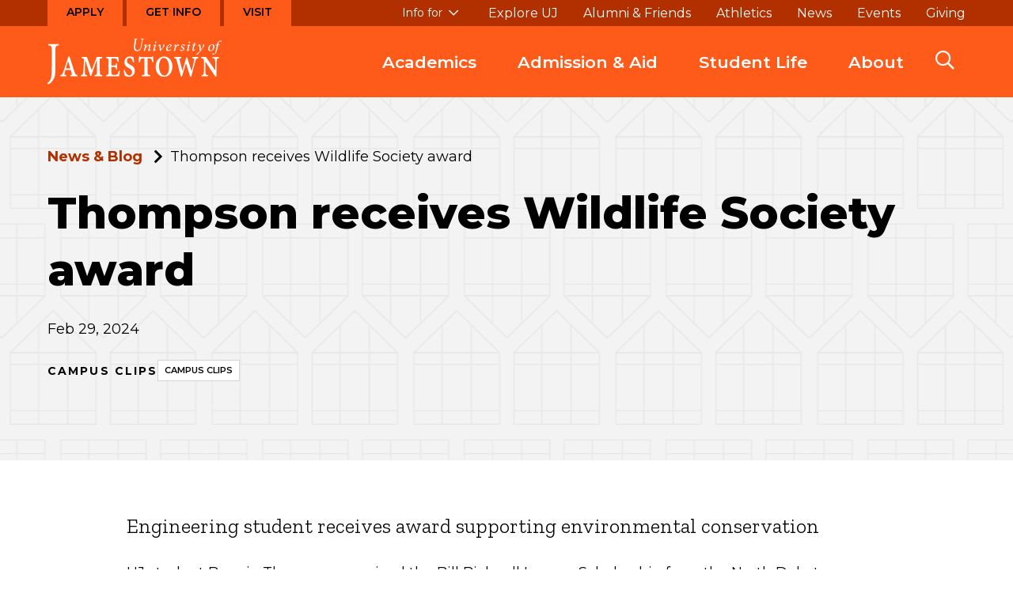

--- FILE ---
content_type: text/html; charset=UTF-8
request_url: https://www.uj.edu/news/thompson-receives-wildlife-society-award/
body_size: 14523
content:
<!DOCTYPE html>
<html lang="en-US">
<head>
  <meta charset="UTF-8">
  <meta name="viewport" content="width=device-width, initial-scale=1, shrink-to-fit=no">
  <link rel="apple-touch-icon" sizes="180x180" href="https://www.uj.edu/wp-content/themes/jamestown/assets/favicons/apple-touch-icon.png">
  <link rel="icon" type="image/png" sizes="32x32" href="https://www.uj.edu/wp-content/themes/jamestown/assets/favicons/favicon-32x32.png">
  <link rel="icon" type="image/png" sizes="16x16" href="https://www.uj.edu/wp-content/themes/jamestown/assets/favicons/favicon-16x16.png">
  <link rel="manifest" href="https://www.uj.edu/wp-content/themes/jamestown/assets/favicons/site.webmanifest">
  <link rel="shortcut icon" href="https://www.uj.edu/wp-content/themes/jamestown/assets/favicons/favicon.ico">
  <meta name="msapplication-TileColor" content="#da532c">
  <meta name="msapplication-TileImage" content="https://www.uj.edu/wp-content/themes/jamestown/assets/favicons/mstile-144x144.png">
  <meta name="msapplication-config" content="https://www.uj.edu/wp-content/themes/jamestown/assets/favicons/browserconfig.xml">
  <title>Thompson receives Wildlife Society award</title>

<!-- The SEO Framework by Sybre Waaijer -->
<meta name="robots" content="max-snippet:-1,max-image-preview:standard,max-video-preview:-1" />
<link rel="canonical" href="https://www.uj.edu/news/thompson-receives-wildlife-society-award/" />
<meta name="description" content="UJ student Bonnie Thompson received the Bill Bicknell Legacy Scholarship from the North Dakota Chapter of The Wildlife Society Feb. 8 during the society’s…" />
<meta property="og:type" content="article" />
<meta property="og:locale" content="en_US" />
<meta property="og:site_name" content="University of Jamestown" />
<meta property="og:title" content="Thompson receives Wildlife Society award" />
<meta property="og:description" content="UJ student Bonnie Thompson received the Bill Bicknell Legacy Scholarship from the North Dakota Chapter of The Wildlife Society Feb. 8 during the society’s annual meeting in Bismarck." />
<meta property="og:url" content="https://www.uj.edu/news/thompson-receives-wildlife-society-award/" />
<meta property="og:image" content="https://www.uj.edu/wp-content/uploads/2024/02/BonnieThompson_UJ_LCA_0164090_450.jpg" />
<meta property="article:published_time" content="2024-02-29T20:33:07+00:00" />
<meta property="article:modified_time" content="2024-03-04T00:11:39+00:00" />
<meta name="twitter:card" content="summary_large_image" />
<meta name="twitter:title" content="Thompson receives Wildlife Society award" />
<meta name="twitter:description" content="UJ student Bonnie Thompson received the Bill Bicknell Legacy Scholarship from the North Dakota Chapter of The Wildlife Society Feb. 8 during the society’s annual meeting in Bismarck." />
<meta name="twitter:image" content="https://www.uj.edu/wp-content/uploads/2024/02/BonnieThompson_UJ_LCA_0164090_450.jpg" />
<script type="application/ld+json">{"@context":"https://schema.org","@graph":[{"@type":"WebSite","@id":"https://www.uj.edu/#/schema/WebSite","url":"https://www.uj.edu/","name":"University of Jamestown","inLanguage":"en-US","potentialAction":{"@type":"SearchAction","target":{"@type":"EntryPoint","urlTemplate":"https://www.uj.edu/search/{search_term_string}/"},"query-input":"required name=search_term_string"},"publisher":{"@type":"Organization","@id":"https://www.uj.edu/#/schema/Organization","name":"University of Jamestown","url":"https://www.uj.edu/"}},{"@type":"WebPage","@id":"https://www.uj.edu/news/thompson-receives-wildlife-society-award/","url":"https://www.uj.edu/news/thompson-receives-wildlife-society-award/","name":"Thompson receives Wildlife Society award","description":"UJ student Bonnie Thompson received the Bill Bicknell Legacy Scholarship from the North Dakota Chapter of The Wildlife Society Feb. 8 during the society’s…","inLanguage":"en-US","isPartOf":{"@id":"https://www.uj.edu/#/schema/WebSite"},"breadcrumb":{"@type":"BreadcrumbList","@id":"https://www.uj.edu/#/schema/BreadcrumbList","itemListElement":[{"@type":"ListItem","position":1,"item":"https://www.uj.edu/","name":"University of Jamestown"},{"@type":"ListItem","position":2,"name":"Thompson receives Wildlife Society award"}]},"potentialAction":{"@type":"ReadAction","target":"https://www.uj.edu/news/thompson-receives-wildlife-society-award/"},"datePublished":"2024-02-29T20:33:07+00:00","dateModified":"2024-03-04T00:11:39+00:00","author":{"@type":"Person","@id":"https://www.uj.edu/#/schema/Person/5cc4ac32abbed8713463ca06666973e5","name":"Logan Adams"}}]}</script>
<!-- / The SEO Framework by Sybre Waaijer | 3.90ms meta | 0.22ms boot -->

<link rel='dns-prefetch' href='//cse.google.com' />
<link rel='dns-prefetch' href='//www.googletagmanager.com' />
<link rel='dns-prefetch' href='//fonts.googleapis.com' />
<link rel="alternate" title="oEmbed (JSON)" type="application/json+oembed" href="https://www.uj.edu/wp-json/oembed/1.0/embed?url=https%3A%2F%2Fwww.uj.edu%2Fnews%2Fthompson-receives-wildlife-society-award%2F" />
<link rel="alternate" title="oEmbed (XML)" type="text/xml+oembed" href="https://www.uj.edu/wp-json/oembed/1.0/embed?url=https%3A%2F%2Fwww.uj.edu%2Fnews%2Fthompson-receives-wildlife-society-award%2F&#038;format=xml" />
<style id='wp-img-auto-sizes-contain-inline-css'>
img:is([sizes=auto i],[sizes^="auto," i]){contain-intrinsic-size:3000px 1500px}
/*# sourceURL=wp-img-auto-sizes-contain-inline-css */
</style>
<style id='wp-block-library-inline-css'>
:root{--wp-block-synced-color:#7a00df;--wp-block-synced-color--rgb:122,0,223;--wp-bound-block-color:var(--wp-block-synced-color);--wp-editor-canvas-background:#ddd;--wp-admin-theme-color:#007cba;--wp-admin-theme-color--rgb:0,124,186;--wp-admin-theme-color-darker-10:#006ba1;--wp-admin-theme-color-darker-10--rgb:0,107,160.5;--wp-admin-theme-color-darker-20:#005a87;--wp-admin-theme-color-darker-20--rgb:0,90,135;--wp-admin-border-width-focus:2px}@media (min-resolution:192dpi){:root{--wp-admin-border-width-focus:1.5px}}.wp-element-button{cursor:pointer}:root .has-very-light-gray-background-color{background-color:#eee}:root .has-very-dark-gray-background-color{background-color:#313131}:root .has-very-light-gray-color{color:#eee}:root .has-very-dark-gray-color{color:#313131}:root .has-vivid-green-cyan-to-vivid-cyan-blue-gradient-background{background:linear-gradient(135deg,#00d084,#0693e3)}:root .has-purple-crush-gradient-background{background:linear-gradient(135deg,#34e2e4,#4721fb 50%,#ab1dfe)}:root .has-hazy-dawn-gradient-background{background:linear-gradient(135deg,#faaca8,#dad0ec)}:root .has-subdued-olive-gradient-background{background:linear-gradient(135deg,#fafae1,#67a671)}:root .has-atomic-cream-gradient-background{background:linear-gradient(135deg,#fdd79a,#004a59)}:root .has-nightshade-gradient-background{background:linear-gradient(135deg,#330968,#31cdcf)}:root .has-midnight-gradient-background{background:linear-gradient(135deg,#020381,#2874fc)}:root{--wp--preset--font-size--normal:16px;--wp--preset--font-size--huge:42px}.has-regular-font-size{font-size:1em}.has-larger-font-size{font-size:2.625em}.has-normal-font-size{font-size:var(--wp--preset--font-size--normal)}.has-huge-font-size{font-size:var(--wp--preset--font-size--huge)}.has-text-align-center{text-align:center}.has-text-align-left{text-align:left}.has-text-align-right{text-align:right}.has-fit-text{white-space:nowrap!important}#end-resizable-editor-section{display:none}.aligncenter{clear:both}.items-justified-left{justify-content:flex-start}.items-justified-center{justify-content:center}.items-justified-right{justify-content:flex-end}.items-justified-space-between{justify-content:space-between}.screen-reader-text{border:0;clip-path:inset(50%);height:1px;margin:-1px;overflow:hidden;padding:0;position:absolute;width:1px;word-wrap:normal!important}.screen-reader-text:focus{background-color:#ddd;clip-path:none;color:#444;display:block;font-size:1em;height:auto;left:5px;line-height:normal;padding:15px 23px 14px;text-decoration:none;top:5px;width:auto;z-index:100000}html :where(.has-border-color){border-style:solid}html :where([style*=border-top-color]){border-top-style:solid}html :where([style*=border-right-color]){border-right-style:solid}html :where([style*=border-bottom-color]){border-bottom-style:solid}html :where([style*=border-left-color]){border-left-style:solid}html :where([style*=border-width]){border-style:solid}html :where([style*=border-top-width]){border-top-style:solid}html :where([style*=border-right-width]){border-right-style:solid}html :where([style*=border-bottom-width]){border-bottom-style:solid}html :where([style*=border-left-width]){border-left-style:solid}html :where(img[class*=wp-image-]){height:auto;max-width:100%}:where(figure){margin:0 0 1em}html :where(.is-position-sticky){--wp-admin--admin-bar--position-offset:var(--wp-admin--admin-bar--height,0px)}@media screen and (max-width:600px){html :where(.is-position-sticky){--wp-admin--admin-bar--position-offset:0px}}

/*# sourceURL=wp-block-library-inline-css */
</style><style id='global-styles-inline-css'>
:root{--wp--preset--aspect-ratio--square: 1;--wp--preset--aspect-ratio--4-3: 4/3;--wp--preset--aspect-ratio--3-4: 3/4;--wp--preset--aspect-ratio--3-2: 3/2;--wp--preset--aspect-ratio--2-3: 2/3;--wp--preset--aspect-ratio--16-9: 16/9;--wp--preset--aspect-ratio--9-16: 9/16;--wp--preset--color--black: #000000;--wp--preset--color--cyan-bluish-gray: #abb8c3;--wp--preset--color--white: #ffffff;--wp--preset--color--pale-pink: #f78da7;--wp--preset--color--vivid-red: #cf2e2e;--wp--preset--color--luminous-vivid-orange: #ff6900;--wp--preset--color--luminous-vivid-amber: #fcb900;--wp--preset--color--light-green-cyan: #7bdcb5;--wp--preset--color--vivid-green-cyan: #00d084;--wp--preset--color--pale-cyan-blue: #8ed1fc;--wp--preset--color--vivid-cyan-blue: #0693e3;--wp--preset--color--vivid-purple: #9b51e0;--wp--preset--gradient--vivid-cyan-blue-to-vivid-purple: linear-gradient(135deg,rgb(6,147,227) 0%,rgb(155,81,224) 100%);--wp--preset--gradient--light-green-cyan-to-vivid-green-cyan: linear-gradient(135deg,rgb(122,220,180) 0%,rgb(0,208,130) 100%);--wp--preset--gradient--luminous-vivid-amber-to-luminous-vivid-orange: linear-gradient(135deg,rgb(252,185,0) 0%,rgb(255,105,0) 100%);--wp--preset--gradient--luminous-vivid-orange-to-vivid-red: linear-gradient(135deg,rgb(255,105,0) 0%,rgb(207,46,46) 100%);--wp--preset--gradient--very-light-gray-to-cyan-bluish-gray: linear-gradient(135deg,rgb(238,238,238) 0%,rgb(169,184,195) 100%);--wp--preset--gradient--cool-to-warm-spectrum: linear-gradient(135deg,rgb(74,234,220) 0%,rgb(151,120,209) 20%,rgb(207,42,186) 40%,rgb(238,44,130) 60%,rgb(251,105,98) 80%,rgb(254,248,76) 100%);--wp--preset--gradient--blush-light-purple: linear-gradient(135deg,rgb(255,206,236) 0%,rgb(152,150,240) 100%);--wp--preset--gradient--blush-bordeaux: linear-gradient(135deg,rgb(254,205,165) 0%,rgb(254,45,45) 50%,rgb(107,0,62) 100%);--wp--preset--gradient--luminous-dusk: linear-gradient(135deg,rgb(255,203,112) 0%,rgb(199,81,192) 50%,rgb(65,88,208) 100%);--wp--preset--gradient--pale-ocean: linear-gradient(135deg,rgb(255,245,203) 0%,rgb(182,227,212) 50%,rgb(51,167,181) 100%);--wp--preset--gradient--electric-grass: linear-gradient(135deg,rgb(202,248,128) 0%,rgb(113,206,126) 100%);--wp--preset--gradient--midnight: linear-gradient(135deg,rgb(2,3,129) 0%,rgb(40,116,252) 100%);--wp--preset--font-size--small: 13px;--wp--preset--font-size--medium: 20px;--wp--preset--font-size--large: 36px;--wp--preset--font-size--x-large: 42px;--wp--preset--font-size--intro-text: 20px;--wp--preset--spacing--20: 0.44rem;--wp--preset--spacing--30: 0.67rem;--wp--preset--spacing--40: 1rem;--wp--preset--spacing--50: 1.5rem;--wp--preset--spacing--60: 2.25rem;--wp--preset--spacing--70: 3.38rem;--wp--preset--spacing--80: 5.06rem;--wp--preset--shadow--natural: 6px 6px 9px rgba(0, 0, 0, 0.2);--wp--preset--shadow--deep: 12px 12px 50px rgba(0, 0, 0, 0.4);--wp--preset--shadow--sharp: 6px 6px 0px rgba(0, 0, 0, 0.2);--wp--preset--shadow--outlined: 6px 6px 0px -3px rgb(255, 255, 255), 6px 6px rgb(0, 0, 0);--wp--preset--shadow--crisp: 6px 6px 0px rgb(0, 0, 0);}:where(.is-layout-flex){gap: 0.5em;}:where(.is-layout-grid){gap: 0.5em;}body .is-layout-flex{display: flex;}.is-layout-flex{flex-wrap: wrap;align-items: center;}.is-layout-flex > :is(*, div){margin: 0;}body .is-layout-grid{display: grid;}.is-layout-grid > :is(*, div){margin: 0;}:where(.wp-block-columns.is-layout-flex){gap: 2em;}:where(.wp-block-columns.is-layout-grid){gap: 2em;}:where(.wp-block-post-template.is-layout-flex){gap: 1.25em;}:where(.wp-block-post-template.is-layout-grid){gap: 1.25em;}.has-black-color{color: var(--wp--preset--color--black) !important;}.has-cyan-bluish-gray-color{color: var(--wp--preset--color--cyan-bluish-gray) !important;}.has-white-color{color: var(--wp--preset--color--white) !important;}.has-pale-pink-color{color: var(--wp--preset--color--pale-pink) !important;}.has-vivid-red-color{color: var(--wp--preset--color--vivid-red) !important;}.has-luminous-vivid-orange-color{color: var(--wp--preset--color--luminous-vivid-orange) !important;}.has-luminous-vivid-amber-color{color: var(--wp--preset--color--luminous-vivid-amber) !important;}.has-light-green-cyan-color{color: var(--wp--preset--color--light-green-cyan) !important;}.has-vivid-green-cyan-color{color: var(--wp--preset--color--vivid-green-cyan) !important;}.has-pale-cyan-blue-color{color: var(--wp--preset--color--pale-cyan-blue) !important;}.has-vivid-cyan-blue-color{color: var(--wp--preset--color--vivid-cyan-blue) !important;}.has-vivid-purple-color{color: var(--wp--preset--color--vivid-purple) !important;}.has-black-background-color{background-color: var(--wp--preset--color--black) !important;}.has-cyan-bluish-gray-background-color{background-color: var(--wp--preset--color--cyan-bluish-gray) !important;}.has-white-background-color{background-color: var(--wp--preset--color--white) !important;}.has-pale-pink-background-color{background-color: var(--wp--preset--color--pale-pink) !important;}.has-vivid-red-background-color{background-color: var(--wp--preset--color--vivid-red) !important;}.has-luminous-vivid-orange-background-color{background-color: var(--wp--preset--color--luminous-vivid-orange) !important;}.has-luminous-vivid-amber-background-color{background-color: var(--wp--preset--color--luminous-vivid-amber) !important;}.has-light-green-cyan-background-color{background-color: var(--wp--preset--color--light-green-cyan) !important;}.has-vivid-green-cyan-background-color{background-color: var(--wp--preset--color--vivid-green-cyan) !important;}.has-pale-cyan-blue-background-color{background-color: var(--wp--preset--color--pale-cyan-blue) !important;}.has-vivid-cyan-blue-background-color{background-color: var(--wp--preset--color--vivid-cyan-blue) !important;}.has-vivid-purple-background-color{background-color: var(--wp--preset--color--vivid-purple) !important;}.has-black-border-color{border-color: var(--wp--preset--color--black) !important;}.has-cyan-bluish-gray-border-color{border-color: var(--wp--preset--color--cyan-bluish-gray) !important;}.has-white-border-color{border-color: var(--wp--preset--color--white) !important;}.has-pale-pink-border-color{border-color: var(--wp--preset--color--pale-pink) !important;}.has-vivid-red-border-color{border-color: var(--wp--preset--color--vivid-red) !important;}.has-luminous-vivid-orange-border-color{border-color: var(--wp--preset--color--luminous-vivid-orange) !important;}.has-luminous-vivid-amber-border-color{border-color: var(--wp--preset--color--luminous-vivid-amber) !important;}.has-light-green-cyan-border-color{border-color: var(--wp--preset--color--light-green-cyan) !important;}.has-vivid-green-cyan-border-color{border-color: var(--wp--preset--color--vivid-green-cyan) !important;}.has-pale-cyan-blue-border-color{border-color: var(--wp--preset--color--pale-cyan-blue) !important;}.has-vivid-cyan-blue-border-color{border-color: var(--wp--preset--color--vivid-cyan-blue) !important;}.has-vivid-purple-border-color{border-color: var(--wp--preset--color--vivid-purple) !important;}.has-vivid-cyan-blue-to-vivid-purple-gradient-background{background: var(--wp--preset--gradient--vivid-cyan-blue-to-vivid-purple) !important;}.has-light-green-cyan-to-vivid-green-cyan-gradient-background{background: var(--wp--preset--gradient--light-green-cyan-to-vivid-green-cyan) !important;}.has-luminous-vivid-amber-to-luminous-vivid-orange-gradient-background{background: var(--wp--preset--gradient--luminous-vivid-amber-to-luminous-vivid-orange) !important;}.has-luminous-vivid-orange-to-vivid-red-gradient-background{background: var(--wp--preset--gradient--luminous-vivid-orange-to-vivid-red) !important;}.has-very-light-gray-to-cyan-bluish-gray-gradient-background{background: var(--wp--preset--gradient--very-light-gray-to-cyan-bluish-gray) !important;}.has-cool-to-warm-spectrum-gradient-background{background: var(--wp--preset--gradient--cool-to-warm-spectrum) !important;}.has-blush-light-purple-gradient-background{background: var(--wp--preset--gradient--blush-light-purple) !important;}.has-blush-bordeaux-gradient-background{background: var(--wp--preset--gradient--blush-bordeaux) !important;}.has-luminous-dusk-gradient-background{background: var(--wp--preset--gradient--luminous-dusk) !important;}.has-pale-ocean-gradient-background{background: var(--wp--preset--gradient--pale-ocean) !important;}.has-electric-grass-gradient-background{background: var(--wp--preset--gradient--electric-grass) !important;}.has-midnight-gradient-background{background: var(--wp--preset--gradient--midnight) !important;}.has-small-font-size{font-size: var(--wp--preset--font-size--small) !important;}.has-medium-font-size{font-size: var(--wp--preset--font-size--medium) !important;}.has-large-font-size{font-size: var(--wp--preset--font-size--large) !important;}.has-x-large-font-size{font-size: var(--wp--preset--font-size--x-large) !important;}
/*# sourceURL=global-styles-inline-css */
</style>

<style id='classic-theme-styles-inline-css'>
/*! This file is auto-generated */
.wp-block-button__link{color:#fff;background-color:#32373c;border-radius:9999px;box-shadow:none;text-decoration:none;padding:calc(.667em + 2px) calc(1.333em + 2px);font-size:1.125em}.wp-block-file__button{background:#32373c;color:#fff;text-decoration:none}
/*# sourceURL=/wp-includes/css/classic-themes.min.css */
</style>
<link rel='stylesheet' id='app-css' href='https://www.uj.edu/wp-content/themes/jamestown/assets/js/dist/app.css' media='all' />
<link rel='stylesheet' id='fonts-google-css' href='//fonts.googleapis.com/css2?family=Montserrat:ital,wght@0,400;0,600;0,700;0,800;1,400;1,700&#038;family=Zilla+Slab:wght@300&#038;display=swap' media='all' />
<link rel='stylesheet' id='icons-css' href='https://www.uj.edu/wp-content/themes/jamestown/node_modules/@fortawesome/fontawesome-pro/css/all.css' media='all' />
<link rel='stylesheet' id='theme-css' href='https://www.uj.edu/wp-content/themes/jamestown/assets/css/theme.css' media='all' />
<script src="https://cse.google.com/cse.js?cx=009907680377123186169%3Aekrbzow7or8&amp;ver=6.9" id="script_url-js"></script>
<script src="https://www.uj.edu/wp-includes/js/jquery/jquery.min.js?ver=3.7.1" id="jquery-core-js"></script>
<script src="https://www.uj.edu/wp-includes/js/jquery/jquery-migrate.min.js?ver=3.4.1" id="jquery-migrate-js"></script>

<!-- Google tag (gtag.js) snippet added by Site Kit -->
<!-- Google Analytics snippet added by Site Kit -->
<script src="https://www.googletagmanager.com/gtag/js?id=GT-5M3JVLM" id="google_gtagjs-js" async></script>
<script id="google_gtagjs-js-after">
window.dataLayer = window.dataLayer || [];function gtag(){dataLayer.push(arguments);}
gtag("set","linker",{"domains":["www.uj.edu"]});
gtag("js", new Date());
gtag("set", "developer_id.dZTNiMT", true);
gtag("config", "GT-5M3JVLM");
 window._googlesitekit = window._googlesitekit || {}; window._googlesitekit.throttledEvents = []; window._googlesitekit.gtagEvent = (name, data) => { var key = JSON.stringify( { name, data } ); if ( !! window._googlesitekit.throttledEvents[ key ] ) { return; } window._googlesitekit.throttledEvents[ key ] = true; setTimeout( () => { delete window._googlesitekit.throttledEvents[ key ]; }, 5 ); gtag( "event", name, { ...data, event_source: "site-kit" } ); }; 
//# sourceURL=google_gtagjs-js-after
</script>
<link rel="https://api.w.org/" href="https://www.uj.edu/wp-json/" /><link rel="alternate" title="JSON" type="application/json" href="https://www.uj.edu/wp-json/wp/v2/news/11532" /><link rel="EditURI" type="application/rsd+xml" title="RSD" href="https://www.uj.edu/xmlrpc.php?rsd" />
<meta name="generator" content="Site Kit by Google 1.168.0" />
<style type="text/css" id="breadcrumb-trail-css">.breadcrumbs .trail-browse,.breadcrumbs .trail-items,.breadcrumbs .trail-items li {display: inline-block;margin:0;padding: 0;border:none;background:transparent;text-indent: 0;}.breadcrumbs .trail-browse {font-size: inherit;font-style:inherit;font-weight: inherit;color: inherit;}.breadcrumbs .trail-items {list-style: none;}.trail-items li::after {content: "\002F";padding: 0 0.5em;}.trail-items li:last-of-type::after {display: none;}</style>


  <!-- Google Tag Manager -->
  <script>(function(w,d,s,l,i){w[l]=w[l]||[];w[l].push({'gtm.start':
  new Date().getTime(),event:'gtm.js'});var f=d.getElementsByTagName(s)[0],
  j=d.createElement(s),dl=l!='dataLayer'?'&l='+l:'';j.async=true;j.src=
  'https://www.googletagmanager.com/gtm.js?id='+i+dl;f.parentNode.insertBefore(j,f);
  })(window,document,'script','dataLayer','GTM-KKNJFBK');</script>
  <!-- End Google Tag Manager -->

  <!-- Global site tag (gtag.js) -->
  <script async src='https://www.googletagmanager.com/gtag/js?id=UA-131860470-1'></script>
  <script>
  window.dataLayer = window.dataLayer || [];
  function gtag(){dataLayer.push(arguments);}
  gtag('js', new Date());

  gtag('config', 'UA-131860470-1');
  </script>

  <script>
  (function(i,s,o,g,r,a,m){i['GoogleAnalyticsObject']=r;i[r]=i[r]||function(){
  (i[r].q=i[r].q||[]).push(arguments)},i[r].l=1*new Date();a=s.createElement(o),
  m=s.getElementsByTagName(o)[0];a.async=1;a.src=g;m.parentNode.insertBefore(a,m)
  })(window,document,'script','//www.google-analytics.com/analytics.js','ga');

  ga('create', 'UA-45849592-1', 'uj.edu');
  ga('send', 'pageview');
  </script>
</head>
<body class="wp-singular news-template-default single single-news postid-11532 wp-theme-orange wp-child-theme-jamestown">
  <!-- Google Tag Manager (noscript) -->
  <noscript><iframe src=https://www.googletagmanager.com/ns.html?id=GTM-KKNJFBK
  height="0" width="0" style="display:none;visibility:hidden"></iframe></noscript>
  <!-- End Google Tag Manager (noscript) -->

        <div class="skip-link">
      <a href="#main-menu" class="show-for-sr element-focusable">Skip to main site navigation</a>
      <a href="#main-content" class="show-for-sr element-focusable">Skip to main content</a>
    </div>
  
  
  
  <div class="page page--news">
    
    
          <header class="site-header">
        <div class='site-header__sticky-container'>
          <div class="grid-container">
                          <a class="site-header__logo" href="/">
                <span class="show-for-sr">Visit the homepage</span>
                <img width="220" height="59" src="https://www.uj.edu/wp-content/themes/jamestown/assets/img/jamestown-logo--white.svg" alt="University of Jamestown Logo">
              </a>
                          
<button
  role="button"
  class=" mobile-menu-button button-toggle"
  data-button-enable-at="0"
  data-button-disable-at="1025 "
  data-button-open-class="mobile-menu-open"
  data-button-open-class-element=""
  aria-live="polite"
  aria-label="Main Menu"
  id="header-menus--button-toggle"
  aria-expanded="true"
  aria-controls="header-menus"
    data-toggle-type=""
        
>
    </button>
            
            <div id="header-menus" aria-labelledby="header-menus--button-toggle" class="site-header__main">
              <div class="site-header__top">
                <nav id="cta-menu" class="cta-menu">
                          <ul>
                <li>      <a
      href="https://www.uj.edu/admission-aid/apply/"
                      >Apply</a>
  </li>

                <li>      <a
      href="https://www.uj.edu/admission-aid/request-info/"
                      >Get Info</a>
  </li>

                <li>      <a
      href="https://Visit.uj.edu"
                      >Visit</a>
  </li>

          </ul>
  
                </nav>

                <div class="site-header__top--subset">
                  <nav id="audience-menu" class="audience-menu accessible-menu" aria-live="polite">
                    <ul class="menu">
                      <li class="menu-item--expanded">
                        <span class="">Info for</span>
                        </button>
                        

          <ul class="menu">
              
                
                
        <li class=" menu-item menu-item-type-post_type menu-item-object-page menu-item-5557 ">
                <a
      href="https://www.uj.edu/parents-and-families/"
                      >Parents and Families</a>
  
                  </li>
              
                
                                                                    
        <li class=" menu-item menu-item-type-post_type menu-item-object-page menu-item-5558 ">
                <a
      href="https://www.uj.edu/alumni-and-friends/"
                      >Alumni &amp; Friends</a>
  
                            
                  </li>
              
                
                
        <li class=" menu-item menu-item-type-post_type menu-item-object-page menu-item-99 ">
                <a
      href="https://www.uj.edu/current-students/"
                      >Current Students</a>
  
                  </li>
              
                
                
        <li class=" menu-item menu-item-type-post_type menu-item-object-page menu-item-98 ">
                <a
      href="https://www.uj.edu/employees/"
                      >Employees</a>
  
                  </li>
              
                
                
        <li class=" menu-item menu-item-type-post_type menu-item-object-page menu-item-5559 ">
                <a
      href="https://www.uj.edu/admission-aid/accepted-students/"
                      >Accepted Students</a>
  
                  </li>
          </ul>
  
                      </li>
                    </nav>

                    <nav id="utility-menu" class="utility-menu" data-item-open-text="Open the %s menu" data-item-close-text="Close the %s menu" data-menu-has-items-selector=".menu-item-has-children > a">
                      

          <ul class="menu">
              
                
                
        <li class=" menu-item menu-item-type-custom menu-item-object-custom menu-item-5141 ">
                <a
      href="https://www.uj.edu/explore"
                      >Explore UJ</a>
  
                  </li>
              
                
                                                                    
        <li class=" menu-item menu-item-type-post_type menu-item-object-page menu-item-111 ">
                <a
      href="https://www.uj.edu/alumni-and-friends/"
                      >Alumni &amp; Friends</a>
  
                            
                  </li>
              
                
                
        <li class=" menu-item menu-item-type-custom menu-item-object-custom menu-item-112 ">
                <a
      href="https://www.jimmiepride.com/"
                      >Athletics</a>
  
                  </li>
              
                
                
        <li class=" menu-item menu-item-type-post_type menu-item-object-page menu-item-109 ">
                <a
      href="https://www.uj.edu/news/"
                      >News</a>
  
                  </li>
              
                
                
        <li class=" menu-item menu-item-type-post_type menu-item-object-page menu-item-4770 ">
                <a
      href="https://www.uj.edu/events/"
                      >Events</a>
  
                  </li>
              
                
                
        <li class=" menu-item menu-item-type-post_type menu-item-object-page menu-item-110 ">
                <a
      href="https://www.uj.edu/alumni-and-friends/giving/"
                      >Giving</a>
  
                  </li>
          </ul>
  
                    </nav>
                  </div>
                </div>
                <div class="site-header__bottom">
                  <nav id="main-menu" class="main-menu accessible-menu" data-item-open-text="Open the %s menu" data-item-close-text="Close the %s menu" data-menu-has-items-selector=".menu-item-has-children > a">
                    

          <ul class="menu">
              
                
                                                                                              
        <li class=" menu-item menu-item-type-post_type menu-item-object-page menu-item-74 menu-item-has-children  menu-item--expanded">
                <a
      href="https://www.uj.edu/academics/"
                      >Academics</a>
  
                                <ul class="menu">
              
                
                
        <li class=" menu-item menu-item-type-post_type menu-item-object-page menu-item-86 ">
                <a
      href="https://www.uj.edu/academics/programs/"
                      >All Programs</a>
  
                  </li>
              
                
                                                                    
        <li class=" menu-item menu-item-type-post_type menu-item-object-page menu-item-818 ">
                <a
      href="https://www.uj.edu/academics/undergraduate-studies/"
                      >Undergraduate Studies</a>
  
                            
                  </li>
              
                
                                                                    
        <li class=" menu-item menu-item-type-post_type menu-item-object-page menu-item-817 ">
                <a
      href="https://www.uj.edu/academics/graduate-studies/"
                      >Graduate Studies</a>
  
                            
                  </li>
              
                
                
        <li class=" menu-item menu-item-type-post_type menu-item-object-page menu-item-816 ">
                <a
      href="https://www.uj.edu/academics/online-programs/"
                      >Online Programs</a>
  
                  </li>
              
                
                
        <li class=" menu-item menu-item-type-custom menu-item-object-custom menu-item-15452 ">
                <a
      href="https://www.uj.edu/academics/research-and-inspire/"
                      >Research and InSPIRE</a>
  
                  </li>
              
                
                
        <li class=" menu-item menu-item-type-post_type menu-item-object-page menu-item-947 ">
                <a
      href="https://www.uj.edu/academics/study-abroad/"
                      >Study Abroad</a>
  
                  </li>
              
                
                                                                    
        <li class=" menu-item menu-item-type-post_type menu-item-object-page menu-item-1011 ">
                <a
      href="https://www.uj.edu/academics/internships-and-career-preparation/"
                      >Internships and Career Preparation</a>
  
                            
                  </li>
              
                
                                                                    
        <li class=" menu-item menu-item-type-post_type menu-item-object-page menu-item-942 ">
                <a
      href="https://www.uj.edu/academics/academic-support/"
                      >Academic Support</a>
  
                            
                  </li>
              
                
                                                                    
        <li class=" menu-item menu-item-type-post_type menu-item-object-page menu-item-1193 ">
                <a
      href="https://www.uj.edu/academics/academic-calendar/"
                      >Academic Calendar</a>
  
                            
                  </li>
              
                
                
        <li class=" menu-item menu-item-type-post_type menu-item-object-page menu-item-1169 ">
                <a
      href="https://www.uj.edu/academics/academic-catalog/"
                      >Academic Catalog</a>
  
                  </li>
              
                
                                                                    
        <li class=" menu-item menu-item-type-post_type menu-item-object-page menu-item-8364 ">
                <a
      href="https://www.uj.edu/academics/library/"
                      >Library</a>
  
                            
                  </li>
          </ul>
  
                  </li>
              
                
                                                                                              
        <li class=" menu-item menu-item-type-post_type menu-item-object-page menu-item-85 menu-item-has-children  menu-item--expanded">
                <a
      href="https://www.uj.edu/admission-aid/"
                      >Admission &amp; Aid</a>
  
                                <ul class="menu">
              
                
                
        <li class=" menu-item menu-item-type-post_type menu-item-object-page menu-item-121 ">
                <a
      href="https://www.uj.edu/admission-aid/visit/"
                      >Visit &#038; Tour</a>
  
                  </li>
              
                
                
        <li class=" menu-item menu-item-type-post_type menu-item-object-page menu-item-120 ">
                <a
      href="https://www.uj.edu/admission-aid/request-info/"
                      >Request Info</a>
  
                  </li>
              
                
                
        <li class=" menu-item menu-item-type-post_type menu-item-object-page menu-item-14151 ">
                <a
      href="https://www.uj.edu/admission-aid/apply/"
                      >How to Apply</a>
  
                  </li>
              
                
                                                                    
        <li class=" menu-item menu-item-type-post_type menu-item-object-page menu-item-805 ">
                <a
      href="https://www.uj.edu/admission-aid/financial-aid-scholarships/"
                      >Financial Aid &amp; Scholarships</a>
  
                            
                  </li>
              
                
                                                                    
        <li class=" menu-item menu-item-type-post_type menu-item-object-page menu-item-977 ">
                <a
      href="https://www.uj.edu/admission-aid/tuition-fees-payment/"
                      >Tuition, Fees &amp; Payment</a>
  
                            
                  </li>
              
                
                                                                    
        <li class=" menu-item menu-item-type-post_type menu-item-object-page menu-item-1461 ">
                <a
      href="https://www.uj.edu/admission-aid/accepted-students/"
                      >Accepted Students</a>
  
                            
                  </li>
          </ul>
  
                  </li>
              
                
                                                                                              
        <li class=" menu-item menu-item-type-post_type menu-item-object-page menu-item-4708 menu-item-has-children  menu-item--expanded">
                <a
      href="https://www.uj.edu/student-life/"
                      >Student Life</a>
  
                                <ul class="menu">
              
                
                
        <li class=" menu-item menu-item-type-post_type menu-item-object-page menu-item-1521 ">
                <a
      href="https://www.uj.edu/living-in-jamestown/"
                      >Living in Jamestown</a>
  
                  </li>
              
                
                                                                    
        <li class=" menu-item menu-item-type-post_type menu-item-object-page menu-item-943 ">
                <a
      href="https://www.uj.edu/student-life/campus-and-facilities/"
                      >Campus and Facilities</a>
  
                            
                  </li>
              
                
                                                                    
        <li class=" menu-item menu-item-type-post_type menu-item-object-page menu-item-1464 ">
                <a
      href="https://www.uj.edu/student-life/housing-and-dining/"
                      >Housing and Dining</a>
  
                            
                  </li>
              
                
                                                                    
        <li class=" menu-item menu-item-type-post_type menu-item-object-page menu-item-846 ">
                <a
      href="https://www.uj.edu/student-life/athletics-recreation/"
                      >Athletics &#038; Recreation</a>
  
                            
                  </li>
              
                
                                                                    
        <li class=" menu-item menu-item-type-post_type menu-item-object-page menu-item-4368 ">
                <a
      href="https://www.uj.edu/student-life/performing-arts/"
                      >Performing Arts</a>
  
                            
                  </li>
              
                
                                                                    
        <li class=" menu-item menu-item-type-post_type menu-item-object-page menu-item-844 ">
                <a
      href="https://www.uj.edu/student-life/clubs-groups-organizations/"
                      >Clubs, Groups &#038; Organizations</a>
  
                            
                  </li>
              
                
                                                                    
        <li class=" menu-item menu-item-type-post_type menu-item-object-page menu-item-862 ">
                <a
      href="https://www.uj.edu/student-life/student-support-and-resources/"
                      >Student Support and Resources</a>
  
                            
                  </li>
              
                
                                                                    
        <li class=" menu-item menu-item-type-post_type menu-item-object-page menu-item-861 ">
                <a
      href="https://www.uj.edu/student-life/health-wellness-and-spiritual-life/"
                      >Health, Wellness and Spiritual Life</a>
  
                            
                  </li>
              
                
                                                                    
        <li class=" menu-item menu-item-type-post_type menu-item-object-page menu-item-7225 ">
                <a
      href="https://www.uj.edu/student-life/security-and-safety/"
                      >Public Safety</a>
  
                            
                  </li>
          </ul>
  
                  </li>
              
                
                                                                                              
        <li class=" menu-item menu-item-type-post_type menu-item-object-page menu-item-83 menu-item-has-children  menu-item--expanded">
                <a
      href="https://www.uj.edu/about/"
                      >About</a>
  
                                <ul class="menu">
              
                
                
        <li class=" menu-item menu-item-type-post_type menu-item-object-page menu-item-739 ">
                <a
      href="https://www.uj.edu/about/mission-and-history/"
                      >Mission and History</a>
  
                  </li>
              
                
                
        <li class=" menu-item menu-item-type-post_type menu-item-object-page menu-item-1043 ">
                <a
      href="https://www.uj.edu/about/president-leadership/"
                      >President &#038; Leadership</a>
  
                  </li>
              
                
                
        <li class=" menu-item menu-item-type-post_type menu-item-object-page menu-item-89 ">
                <a
      href="https://www.uj.edu/about/faculty-and-staff-directory/"
                      >Faculty and Staff Directory</a>
  
                  </li>
              
                
                
        <li class=" menu-item menu-item-type-post_type menu-item-object-page menu-item-6923 ">
                <a
      href="https://www.uj.edu/about/emeriti/"
                      >Emeriti</a>
  
                  </li>
              
                
                                                                    
        <li class=" menu-item menu-item-type-post_type menu-item-object-page menu-item-153 ">
                <a
      href="https://www.uj.edu/about/department-office-directory/"
                      >Department &amp; Office Directory</a>
  
                            
                  </li>
              
                
                
        <li class=" menu-item menu-item-type-post_type menu-item-object-page menu-item-1466 ">
                <a
      href="https://www.uj.edu/about/accreditation/"
                      >Accreditation</a>
  
                  </li>
              
                
                
        <li class=" menu-item menu-item-type-post_type menu-item-object-page menu-item-1458 ">
                <a
      href="https://www.uj.edu/about/policies-handbooks-and-forms/"
                      >Policies, Handbooks, and Forms</a>
  
                  </li>
              
                
                                                                    
        <li class=" menu-item menu-item-type-post_type menu-item-object-page menu-item-8491 ">
                <a
      href="https://www.uj.edu/public-disclosures/"
                      >Public Disclosures</a>
  
                            
                  </li>
              
                
                
        <li class=" menu-item menu-item-type-post_type menu-item-object-page menu-item-1457 ">
                <a
      href="https://www.uj.edu/about/job-opportunities/"
                      >Job Opportunities</a>
  
                  </li>
              
                
                
        <li class=" menu-item menu-item-type-post_type menu-item-object-page menu-item-1456 ">
                <a
      href="https://www.uj.edu/about/contact-us/"
                      >Contact Us</a>
  
                  </li>
          </ul>
  
                  </li>
          </ul>
  
                  </nav>

                  <div class="site-search">
                    
<button
  role="button"
  class=" site-search__toggle button-toggle"
  data-button-enable-at="0"
  data-button-disable-at="-1 "
  data-button-open-class="search-panel-open"
  data-button-open-class-element=""
  aria-live="polite"
  aria-label="Search"
  id="site-search--button-toggle"
  aria-expanded="true"
  aria-controls="search-block-form"
    data-toggle-type="accordion"
    aria-expanded="true"    
>
    </button>
                    <div 
                      class="search-form search-block-form"   
                      id="search-block-form"
                      aria-labelledby="site-search--button-toggle"
                    >
                      <div class="gcse-searchbox-only"
  data-resultsUrl="https://www.uj.edu/search/"
  data-queryParameterName="search"
></div>
                    </div>
                  </div>
                </div>
              </div>
            </div>
          </div>
        </header>
      
      <div class="page-wrapper">
        <main id="main-content" class="main-content">
            <article class="news news--detail">
    <div class="page-starter window--light">
      <div class="grid-container">
          <nav aria-label="Breadcrumbs">
    <ol class="breadcrumbs">
              <li><a href="https://www.uj.edu/news/">News &#038; Blog</a></li>
              <li aria-current="page">Thompson receives Wildlife Society award</li>
          </ol>
  </nav>

        <h1>Thompson receives Wildlife Society award</h1>

        <div class="date-author-block">
          <div class="date-author-block__date">
            Feb 29, 2024
          </div>

                  </div>
        <div class="tags news__tags">
          <h2 class="tags__heading">Campus Clips</h2>
                  <ul>
                                <li>Campus Clips</li>

        </ul>
  
        </div>
      </div>
    </div>
    <div class='grid-container'>
      
      <div class="grid-container__inner">
                  <p class="page-starter__intro-text">Engineering student receives award supporting environmental conservation</p>
        
        <div class="wysiwyg">
          <!DOCTYPE html PUBLIC "-//W3C//DTD HTML 4.0 Transitional//EN" "http://www.w3.org/TR/REC-html40/loose.dtd">
<html><head></head><body><p>UJ student Bonnie Thompson received the Bill Bicknell Legacy Scholarship from the North Dakota Chapter of The Wildlife Society Feb. 8 during the society&rsquo;s annual meeting in Bismarck.</p>
<figure id="attachment_11533" aria-describedby="caption-attachment-11533" class="wp-caption alignright"><img loading="lazy" decoding="async" class="wp-image-11533 size-full" src="https://www.uj.edu/wp-content/uploads/2024/02/BonnieThompson_UJ_LCA_0164090_450.jpg" alt='Bonnie Thompson holding her award that reads "Bill Bicknell Legacy Scholarship"' width="450" height="676" srcset="https://www.uj.edu/wp-content/uploads/2024/02/BonnieThompson_UJ_LCA_0164090_450.jpg 450w, https://www.uj.edu/wp-content/uploads/2024/02/BonnieThompson_UJ_LCA_0164090_450-200x300.jpg 200w, https://www.uj.edu/wp-content/uploads/2024/02/BonnieThompson_UJ_LCA_0164090_450-320x481.jpg 320w, https://www.uj.edu/wp-content/uploads/2024/02/BonnieThompson_UJ_LCA_0164090_450-248x373.jpg 248w, https://www.uj.edu/wp-content/uploads/2024/02/BonnieThompson_UJ_LCA_0164090_450-162x243.jpg 162w, https://www.uj.edu/wp-content/uploads/2024/02/BonnieThompson_UJ_LCA_0164090_450-289x434.jpg 289w, https://www.uj.edu/wp-content/uploads/2024/02/BonnieThompson_UJ_LCA_0164090_450-188x282.jpg 188w, https://www.uj.edu/wp-content/uploads/2024/02/BonnieThompson_UJ_LCA_0164090_450-250x375.jpg 250w, https://www.uj.edu/wp-content/uploads/2024/02/BonnieThompson_UJ_LCA_0164090_450-213x320.jpg 213w, https://www.uj.edu/wp-content/uploads/2024/02/BonnieThompson_UJ_LCA_0164090_450-136x205.jpg 136w, https://www.uj.edu/wp-content/uploads/2024/02/BonnieThompson_UJ_LCA_0164090_450-227x341.jpg 227w, https://www.uj.edu/wp-content/uploads/2024/02/BonnieThompson_UJ_LCA_0164090_450-208x313.jpg 208w, https://www.uj.edu/wp-content/uploads/2024/02/BonnieThompson_UJ_LCA_0164090_450-433x650.jpg 433w, https://www.uj.edu/wp-content/uploads/2024/02/BonnieThompson_UJ_LCA_0164090_450-372x559.jpg 372w, https://www.uj.edu/wp-content/uploads/2024/02/BonnieThompson_UJ_LCA_0164090_450-258x387.jpg 258w, https://www.uj.edu/wp-content/uploads/2024/02/BonnieThompson_UJ_LCA_0164090_450-119x179.jpg 119w, https://www.uj.edu/wp-content/uploads/2024/02/BonnieThompson_UJ_LCA_0164090_450-97x146.jpg 97w, https://www.uj.edu/wp-content/uploads/2024/02/BonnieThompson_UJ_LCA_0164090_450-105x157.jpg 105w, https://www.uj.edu/wp-content/uploads/2024/02/BonnieThompson_UJ_LCA_0164090_450-100x150.jpg 100w, https://www.uj.edu/wp-content/uploads/2024/02/BonnieThompson_UJ_LCA_0164090_450-240x360.jpg 240w, https://www.uj.edu/wp-content/uploads/2024/02/BonnieThompson_UJ_LCA_0164090_450-373x560.jpg 373w, https://www.uj.edu/wp-content/uploads/2024/02/BonnieThompson_UJ_LCA_0164090_450-334x502.jpg 334w, https://www.uj.edu/wp-content/uploads/2024/02/BonnieThompson_UJ_LCA_0164090_450-149x224.jpg 149w, https://www.uj.edu/wp-content/uploads/2024/02/BonnieThompson_UJ_LCA_0164090_450-47x70.jpg 47w, https://www.uj.edu/wp-content/uploads/2024/02/BonnieThompson_UJ_LCA_0164090_450-399x600.jpg 399w, https://www.uj.edu/wp-content/uploads/2024/02/BonnieThompson_UJ_LCA_0164090_450-173x260.jpg 173w" sizes="auto, (max-width: 450px) 100vw, 450px"><figcaption id="caption-attachment-11533" class="wp-caption-text">Bonnie Thompson</figcaption></figure>
<p>Thompson joined The Wildlife society three years ago and served on the North Dakota Chapter&rsquo;s executive board for the past two years.&nbsp; As a member of the UJ Wildlife Society, she has created and led events for the entire campus, including pumpkin tossing, fishing, camping, and plant sales.&nbsp;She has also been one of the greenhouse managers for the past two years.</p>
<p>&nbsp;</p>
<p>&ldquo;Bonnie has increased membership and participation in The Wildlife Society,&rdquo; said Dr. Kit Uvino, professor of biology and ecology and chapter advisor at UJ, who nominated Thompson for the scholarship. &ldquo;Largely because of her warm demeanor, and partly because she is not a natural sciences major, students approached her about the society and its activities.&rdquo;</p>
<p>Thompson, of Dickinson, North Dakota, is majoring in engineering with minors in environmental science and physics. She plans to graduate in 2025.</p>
<p>&nbsp;</p>
<p>&ldquo;Bonnie has personified the message that habitat preservation is important and possible &ndash; even if you live in an apartment or only have a small yard,&rdquo; Uvino said. &ldquo;I have students from other majors take my courses because they have encountered Bonnie.&rdquo;</p>
<p>&nbsp;</p>
<p>Bill Bicknell served as a biologist for the U.S. Fish and Wildlife Service, based in Bismarck, for more than 30 years. He was active in the North Dakota Chapter of the Wildlife Society, where he was central in promoting student involvement.</p>
<p>&nbsp;</p>
<p>The&nbsp;award recognizes an undergraduate student(s) who has shown exceptional interest and participation in the wildlife profession/conservation and related organizations.&nbsp;The award includes a $1,000 scholarship.</p>
<p>&nbsp;</p>
<p>About University of Jamestown</p>
<p>University of Jamestown is ranked as a &ldquo;Best Regional University&rdquo; in the Midwest by U.S. News &amp; World Report. Established as Jamestown College in 1883, UJ is a private, Christian, liberal arts university granting Bachelor of Arts, Bachelor of Science, and Bachelor of Science in Nursing degrees as well as master&rsquo;s degrees in Business, Education, Leadership, and Clinical Counseling. Doctoral degrees are available in Physical Therapy and Clinical Research. The University of Jamestown Accelerated, UJ&rsquo;s online division, is based in Phoenix and delivers intensive upskilling opportunities to learners in various settings. For more information, please visit <a href="https://www.uj.edu">UJ.edu</a>.</p>
</body></html>

        </div>
      </div>
    </div>
  </article>

  

      <section class="news-section global-margin--3xlarge">
      


<div class="section-heading" >
  <div class="grid-container">
          <div class="grid-x">
        <div class="cell initial-12 medium-6">
          <h2 class="section-heading__heading oho-animate oho-animate-single">You May Also Like</h2>
        </div>
        <div class="cell initial-12 medium-auto">
                <a
      href="/news/"
                   class="link-arrow"    >View All News & Blog Articles</a>
  
        </div>
      </div>
    
      </div>
</div>

      <section id="oho-views-root-related-news-listing-6" class="view view--related-news-listing-6">
      
    <div id="oho-views-results-wrapper-related-news-listing-6" class="view view__results-wrapper view__results-wrapper--related-news-listing-6">
            <div id="oho-views-results-related-news-listing-4" class="views__results">
                    
<article class="news-section--item global-padding--xlarge widest-border">
  <div class="grid-container">
    <div class="grid-x grid-margin-x">
              <div class="cell medium-5 medium-order-2 large-3">
          <figure class="oho-animate oho-animate-single fade-in-up aspect-ratio-frame" style="--aspect-ratio: 0.665">
            <img src="https://www.uj.edu/wp-content/uploads/2026/01/UJ_LCA_0231878-copy-260x146.jpg" width="260" height="146" loading="lazy">
          </figure>
        </div>
      
      <div class="cell medium-7 medium-order-1 large-9">
        <div class="eyebrow">Campus Clips</div>
        <h3 class="h4"><a href="https://www.uj.edu/news/school-of-nursing-welcomes-new-students-honors-excellence-at-annual-ceremony/">School of Nursing Welcomes New Students, Honors Excellence at Annual Ceremony</a></h3>
        <div class="news-section--item__date">
          <strong>Jan 12, 2026</strong>
        </div>

                  <div class="news-section--item__summary">
            <p>University of Jamestown School of Nursing honored 24 sophomore students at its annual Sophomore Induction Ceremony Jan. 8, reaffirming a tradition of excellence that began in 1947 as North Dakota’s&hellip;</p>
          </div>
              </div>
    </div>
  </div>
</article>

              
<article class="news-section--item global-padding--xlarge widest-border">
  <div class="grid-container">
    <div class="grid-x grid-margin-x">
      
      <div class="cell medium-7 medium-order-1 large-9">
        <div class="eyebrow">Sir Jimmie Blog</div>
        <h3 class="h4"><a href="https://www.uj.edu/news/exploring-a-new-path-in-healthcare-why-the-msms-at-uj-accelerated-could-be-your-next-big-move/">Exploring a New Path in Healthcare: Why the MSMS at UJ Accelerated Could Be Your Next Big Move</a></h3>
        <div class="news-section--item__date">
          <strong>Dec 12, 2025</strong>
        </div>

              </div>
    </div>
  </div>
</article>

              
<article class="news-section--item global-padding--xlarge widest-border">
  <div class="grid-container">
    <div class="grid-x grid-margin-x">
      
      <div class="cell medium-7 medium-order-1 large-9">
        <div class="eyebrow">Sir Jimmie Blog</div>
        <h3 class="h4"><a href="https://www.uj.edu/news/qa-with-dr-amy-jo-marcano-reik-shaping-the-future-of-digital-medicine-at-uj/">Q&amp;A With Dr. Amy Jo Marcano-Reik: Shaping the Future of Digital Medicine at UJ</a></h3>
        <div class="news-section--item__date">
          <strong>Dec 12, 2025</strong>
        </div>

                  <div class="news-section--item__summary">
            <p>Dr. Amy Jo Marcano-Reik, DPM, PhD, is a Physician-Surgeon-Scientist with over 20-years of experience in higher education and leading and collaborating on clinical and biomedical research (including helping to secure NIH grants).</p>
          </div>
              </div>
    </div>
  </div>
</article>

            </div>

  

      </div>
</section>

    </section>
          </main>
      </div>

                    
              <footer class="site-footer">
                      <img src="https://www.uj.edu/wp-content/uploads/2023/08/Footer-ct-4-320x155.jpg" width="320" height="155" srcset="https://www.uj.edu/wp-content/uploads/2023/08/Footer-ct-4-320x155.jpg 320w, https://www.uj.edu/wp-content/uploads/2023/08/Footer-ct-4-786x381.jpg 786w, https://www.uj.edu/wp-content/uploads/2023/08/Footer-ct-4-1024x497.jpg 1024w" sizes="(max-width: 1900px) 100vw, 1900px" loading="lazy">
          
          <div class="grid-container">
            <div class="grid-x grid-margin-x">
              <div class="cell initial-12 medium-5 large-4 site-footer__container">
                <a href="/">
                  <span class="show-for-sr">Visit the homepage</span>
                  <img width="260" height="69" src="https://www.uj.edu/wp-content/themes/jamestown/assets/img/jamestown-logo.svg" alt="University of Jamestown Logo">
                </a>

                                  <div class="site-footer__address">
                    <p><span style="text-decoration: underline;"><strong>JAMESTOWN</strong></span></p>
<p>6000 College Lane</p>
<p>Jamestown, ND 58405</p>
<p>(701) 252 &#8211; 3467</p>
<p>&nbsp;</p>
<p><span style="text-decoration: underline;"><strong>PHOENIX</strong></span></p>
<p>4405 East Cotton Center Blvd, Ste 120</p>
<p>Phoenix AZ 85040</p>
<p>(701)557-8071</p>
<p>&nbsp;</p>
<p><span style="text-decoration: underline;"><strong>FARGO</strong></span></p>
<p><strong>Physical Therapy</strong></p>
<p>4190 26th Ave. S.</p>
<p>Fargo, ND 58104</p>
<p>(701)356-2136</p>
<p>&nbsp;</p>
<p><strong>Graduate and Professional Studies</strong></p>
<p>4840 23<sup>rd</sup> Avenue South</p>
<p>Suite 204</p>
<p>Fargo, ND 58104</p>
<p>(701)557-8071</p>
<p>&nbsp;</p>
<p>TTY/TDD services 1-800-366-6888</p>


                                          <p class="phone">
                                  <a
      href="tel:7012523467"
          >(701) 252-3467</a>
  
                      </p>
                                      </div>
                
                        <ul class="social-media">
                  <li>        
      <a
      href="https://www.facebook.com/UofJamestown/"
      target="_blank"      aria-label="Facebook (opens in a new window)"
                  >  <span class="show-for-sr">Facebook</span>
  <i class="fab fa-facebook-square" aria-hidden="true"></i>
</a>
  
      </li>

                  <li>        
      <a
      href="https://www.instagram.com/universityofjamestown/"
      target="_blank"      aria-label="Instagram (opens in a new window)"
                  >  <span class="show-for-sr">Instagram</span>
  <i class="fab fa-instagram" aria-hidden="true"></i>
</a>
  
      </li>

                  <li>        
      <a
      href="https://x.com/UJ_Jimmies"
      target="_blank"      aria-label="Twitter (opens in a new window)"
                  >  <span class="show-for-sr">Twitter</span>
  <i class="fab fa-twitter" aria-hidden="true"></i>
</a>
  
      </li>

                  <li>        
      <a
      href="https://www.youtube.com/channel/UCr3ONJL442tfH80HBV0JMZw"
      target="_blank"      aria-label="Youtube (opens in a new window)"
                  >  <span class="show-for-sr">Youtube</span>
  <i class="fab fa-youtube" aria-hidden="true"></i>
</a>
  
      </li>

                  <li>        
      <a
      href="https://www.linkedin.com/school/university-of-jamestown"
      target="_blank"      aria-label="LinkedIn (opens in a new window)"
                  >  <span class="show-for-sr">LinkedIn</span>
  <i class="fab fa-linkedin" aria-hidden="true"></i>
</a>
  
      </li>

        </ul>
  

                <p class="site-footer__copyright">©2026 University of Jamestown</p>

                <div class="site-footer__site-links">
                          <ul>
                <li>      <a
      href="https://www.uj.edu/privacy/"
                      >Privacy Policy</a>
  </li>

          </ul>
  
                </div>
              </div>
              <div class="cell initial-12 medium-7 large-8 site-footer__utility-links test">
                        <ul>
                <li>      <a
      href="https://www.uj.edu/academics/library/"
                      >Library</a>
  </li>

                <li>      <a
      href="https://www.uj.edu/academics/programs/"
                      >Programs</a>
  </li>

                <li>      <a
      href="https://www.uj.edu/about/department-office-directory/"
                      >Department & Office Directory</a>
  </li>

                <li>      <a
      href="https://www.uj.edu/about/faculty-and-staff-directory/"
                      >Faculty & Staff Directory</a>
  </li>

                <li>      <a
      href="https://my.uj.edu"
                      >MyUJ</a>
  </li>

                <li>      <a
      href="https://www.uj.edu/about/department-office-directory/technology-helpdesk/"
                      >Technology Helpdesk (IT)</a>
  </li>

                <li>      <a
      href="https://www.jimmiepride.com"
                      >Athletics</a>
  </li>

                <li>      <a
      href="https://www.uj.edu/about/accreditation/"
                      >Accreditation</a>
  </li>

                <li>      <a
      href="https://www.uj.edu/about/job-opportunities/"
                      >Job Opportunities</a>
  </li>

                <li>      <a
      href="https://www.uj.edu/about/department-office-directory/retention/we-care-report/"
                      >We Care Report</a>
  </li>

                <li>      <a
      href="https://www.uj.edu/student-life/campus-and-facilities/bookstore/"
                      >Bookstore</a>
  </li>

                <li>      <a
      href="https://www.uj.edu/hometown-ticketing/"
                      >Reiland Box Office</a>
  </li>

          </ul>
  
              </div>
            </div>
          </div>
        </footer>
      
      <script type="speculationrules">
{"prefetch":[{"source":"document","where":{"and":[{"href_matches":"/*"},{"not":{"href_matches":["/wp-*.php","/wp-admin/*","/wp-content/uploads/*","/wp-content/*","/wp-content/plugins/*","/wp-content/themes/jamestown/*","/wp-content/themes/orange/*","/*\\?(.+)"]}},{"not":{"selector_matches":"a[rel~=\"nofollow\"]"}},{"not":{"selector_matches":".no-prefetch, .no-prefetch a"}}]},"eagerness":"conservative"}]}
</script>
<script id="oho-views-ajax-js-before">
var ohoViewsAjax = {"url":"https:\/\/www.uj.edu\/wp-admin\/admin-ajax.php","action":"oho_views_ajax","nonce":"9a7fff8c59"}
//# sourceURL=oho-views-ajax-js-before
</script>
<script src="https://www.uj.edu/wp-content/mu-plugins/oho-views/js/oho-views-ajax.js" id="oho-views-ajax-js"></script>
<script src="https://www.uj.edu/wp-content/themes/jamestown/assets/js/dist/modernizr.js" id="modernizr-js"></script>
<script src="https://www.uj.edu/wp-content/themes/jamestown/assets/js/dist/app.js" id="app-js"></script>

    </div>
  </body>
</html>

Error: Undefined variable $previous_parsed_byte_count in /code/wp-includes/html-api/class-wp-html-tag-processor.php on line 4299

Error: Undefined variable $previous_query in /code/wp-includes/html-api/class-wp-html-tag-processor.php on line 4300


--- FILE ---
content_type: image/svg+xml
request_url: https://www.uj.edu/wp-content/themes/jamestown/assets/img/jamestown-logo--white.svg
body_size: 5795
content:
<svg fill="none" height="59" viewBox="0 0 220 59" width="220" xmlns="http://www.w3.org/2000/svg" xmlns:xlink="http://www.w3.org/1999/xlink"><clipPath id="a"><path d="m0 0h220v58.3478h-220z"/></clipPath><g clip-path="url(#a)" fill="#fff"><path d="m14.3412 8.95125c-3.8225.43932-4.2762.87865-4.2762 6.15055v22.941c0 7.9216-.9075 12.6306-4.4825 16.5982-1.32946 1.5841-2.99737 2.8507-4.88125 3.7068l-.70125-1.8946c2.81875-1.6886 4.27625-4.4618 4.82625-8.1.45991-3.9869.64368-8.0007.55-12.0128v-21.2386c0-5.2719-.44-5.71123-4.46875-6.15055v-1.82594h13.4337z"/><path d="m28.8751 47.9688v-1.4553l.7975-.1647c1.21-.2059 1.4575-.6315.9212-2.4575l-1.1825-3.7754h-6.7787c-.33 1.0571-.66 2.1966-1.0038 3.6107-.4537 1.9495 0 2.3613 1.1825 2.5673l1.0038.2196v1.4553h-7.6725v-1.4553c1.925-.3157 2.75-.6315 3.9325-4.352l6.2975-18.9047 1.4575-.4119 6.545 20.154c.9212 2.938 1.7187 3.295 3.6437 3.5146v1.4553zm-2.75-19.0008h-.1375l-2.75 9.0611h5.6375z"/><path d="m69.1349 25.0827c-3.0663.2746-3.2725.5354-3.19 4.1187l.2062 13.1934c.0825 3.5558.2063 3.7755 3.1075 4.1187v1.4553h-9.735v-1.4553c2.75-.3158 2.9425-.5354 2.9838-4.1187l.0825-15.1018h-.1238l-7.3425 20.2639h-.9625l-6.3662-19.9069h-.0825l-.4263 9.6102c-.175 2.2838-.2163 4.5759-.1237 6.8645 0 1.6749.715 2.1554 2.8875 2.4163v1.4552h-7.8788v-1.4827c1.8838-.2197 2.5988-.7414 2.75-2.4163.22-1.469.4263-3.5009.6738-6.8644l.4675-7.4274c.2887-4.1873 0-4.4481-2.9013-4.7227v-1.5102h6.7513l5.9537 16.5982 6.38-16.5982h6.875z"/><path d="m91.5199 41.4338c-.2612 1.62-.88 5.4916-1.1412 6.535h-16.5v-1.4553c2.9425-.3158 3.1487-.6315 3.1487-4.3521v-12.8365c0-3.7617-.2062-4.0225-2.8462-4.2422v-1.5102h15.4c0 1.0434.1787 3.6107.3437 6.0682l-1.1687.1098c-.1936-1.1126-.5947-2.1791-1.1825-3.1439-.55-.8924-1.2513-1.2493-3.4375-1.2493h-2.09c-1.1413 0-1.2238.0961-1.2238 1.5101v7.4548h2.9425c2.5163 0 2.75-.3157 3.0938-2.883h1.2237v7.9627h-1.2237c-.3713-2.6222-.5775-3.0341-3.0938-3.0341h-2.9425v5.9172c0 2.0319.22 3.0341.715 3.4048.9962.5071 2.1208.7078 3.2313.5766 2.0487 0 3.1075-.3158 3.85-1.3729.7772-1.1201 1.3326-2.3783 1.6362-3.7068z"/><path d="m108.158 30.3821c-.839-3.1989-2.132-5.7662-4.607-5.7662-.455.0376-.897.1659-1.302.3775-.404.2115-.761.5019-1.051.854s-.506.7587-.636 1.1956c-.129.437-.169.8955-.118 1.3484 0 2.6634 1.636 3.6656 3.575 4.6541l.825.4805c2.942 1.4553 5.5 3.2949 5.5 7.4823.053 1.0019-.102 2.0041-.455 2.9433-.354.9392-.899 1.7951-1.6 2.5135-.702.7185-1.545 1.2841-2.476 1.661-.931.377-1.931.5571-2.935.5291-1.98-.0339-3.9002-.6763-5.5005-1.8396-.4541-2.1953-.7892-4.4135-1.0037-6.6448l1.2512-.357c.7563 3.0479 2.75 7.1253 5.871 7.1253 2.008 0 3.355-1.7298 3.397-4.1186 0-2.6772-1.595-3.8304-3.355-4.7777l-1.045-.5766c-2.31-1.2493-5.2805-3.1851-5.2805-7.1665 0-4.407 2.6813-7.4411 7.1225-7.4411 1.522.0582 3.018.4175 4.4 1.0572.248 1.5651.413 3.4459.715 6.178z"/><path d="m132.605 30.382c-.152-1.3566-.553-2.6737-1.183-3.8852-.536-.8787-1.375-1.1395-3.176-1.1395h-1.842v16.8041c0 3.8167.247 4.0363 3.3 4.2972v1.5102h-10.217v-1.5102c2.888-.2609 3.135-.5217 3.135-4.2972v-16.8041h-1.251c-2.516 0-3.149.3569-3.699 1.3729-.563 1.1724-.93 2.4293-1.086 3.7205h-1.251c.124-3.089.33-5.8211.371-7.7019h.921c.147.318.396.5782.707.7397.311.1616.667.2153 1.012.1527h12.623c.326.0408.657-.0237.944-.1843s.515-.4088.651-.7081h.921c0 1.62.165 5.2856.371 7.5921z"/><path d="m157.836 35.4617c0 8.6904-5.321 13.1935-10.518 13.1935-6.875 0-10.643-6.2329-10.643-12.356 0-9.267 5.871-13.3582 10.643-13.3582 6.283 0 10.518 5.4915 10.518 12.5757zm-16.843-.3157c0 6.9605 2.75 11.8343 6.71 11.8343 3.052 0 5.816-2.8282 5.816-10.4202 0-5.9721-2.393-11.8893-6.573-11.8893-3.066 0-5.953 3.5558-5.953 10.4752z"/><path d="m190.41 25.0827c-2.255.3707-2.557.7963-3.396 3.4597-1.004 3.4047-2.97 10.53-5.363 19.9481h-1.292l-5.321-16.8042h-.097l-5.073 16.8042h-1.21l-5.157-19.6598c-.797-3.1439-1.292-3.5009-3.272-3.7755v-1.5102h8.896v1.5102l-.921.2197c-1.375.3158-1.554.5217-1.1 2.4025l3.396 13.5917 4.868-17.0651h1.21l5.362 16.9827h.138c1.086-3.9814 2.557-9.8025 3.217-13.2621.385-1.9358.138-2.3477-1.292-2.6634l-1.087-.1648v-1.5102h7.494z"/><path d="m216.7 25.0827c-1.966.1647-2.75.5766-2.888 2.2103-.123 1.3729-.261 3.144-.261 6.7547v14.1819h-1.54l-12.636-18.9047v8.1275c-.031 2.2543.051 4.5087.247 6.7546.165 1.6201.963 2.0868 3.273 2.3065v1.4553h-8.25v-1.4553c1.939-.2197 2.75-.6864 2.86-2.3065.218-2.2447.314-4.4995.289-6.7546v-7.0154c0-4.3521-.715-5.1346-3.603-5.3543v-1.5102h6.036l11.743 16.8042h.082v-6.329c.012-2.2004-.089-4.3998-.302-6.5899-.124-1.7299-.839-2.1417-3.218-2.3065v-1.5101h8.25z"/><path d="m122.182.631529c-1.375.096103-1.595.439321-1.801 1.372891-.206.93356-.454 2.11425-.756 4.37952l-.371 1.8534c-.183 2.31166-1.007 4.52686-2.379 6.39766-.432.5012-.965.9048-1.565 1.1841-.6.2794-1.252.428-1.914.4359-.59.0086-1.176-.1095-1.717-.3464-.541-.2368-1.024-.5869-1.418-1.0265-.949-1.0434-1.375-2.883-.921-5.91713l.976-6.19173c.303-1.880861.206-1.976964-1.375-2.182897l.041-.590343h5.143l-.124.631529c-1.554.205934-1.677.274578-1.98 2.210351l-.949 5.97207c-.715 4.47565.798 6.13685 2.75 6.13685 2.434 0 3.85-2.128 4.62-6.86448l.289-1.68865c.358-2.29273.509-3.59697.55-4.40698.041-.81-.33-1.221872-1.801-1.372889l.124-.617801h4.771z"/><path d="m130.625 14.3193c-.756.8771-1.764 1.5003-2.887 1.7847-.509 0-.688-.4942-.317-1.9083.372-1.4141.729-2.7458 1.1-4.1187.289-1.04338.165-1.37287-.165-1.37287-.893 0-3.272 2.27897-4.29 3.83037-.247.9061-.55 2.0044-.797 3.1027-.498.0942-.989.218-1.471.3707l-.124-.151c.55-1.977 1.169-4.1187 1.664-6.2192.151-.59035.096-.72764 0-.72764-.511.17555-.98.45618-1.375.82374l-.275-.43933c.762-.86124 1.769-1.46956 2.887-1.74357.468 0 .55.6178.165 2.03188l-.44 1.59252c1.043-1.30061 2.321-2.39487 3.768-3.22626.417-.24531.89-.38219 1.375-.39814.495 0 1.058.27458.453 2.6222-.33 1.2494-.66 2.5261-1.003 3.8167-.124.4942-.097.6589 0 .6589.517-.1821.987-.4776 1.375-.8649z"/><path d="m137.101 14.2643c-.798.8847-1.834 1.523-2.983 1.8397-.413 0-.674-.2883-.262-1.7985l1.265-4.69525c.124-.41187.124-.59035 0-.59035-.503.17256-.97.43802-1.375.78255l-.247-.41187c.866-.84076 1.937-1.44167 3.107-1.74357.454 0 .427.57662.207 1.37289l-1.375 5.066c-.124.4393-.083.5903 0 .5903.508-.1994.975-.4928 1.375-.8649zm.523-9.32188c0 .28401-.113.55638-.314.75721-.201.20082-.474.31364-.759.31364-.11.00555-.221-.01121-.325-.04925-.104-.03805-.199-.09661-.28-.1722s-.146-.16666-.19-.26777c-.045-.10112-.069-.21021-.071-.32078.011-.29138.134-.56725.345-.76955.21-.20229.491-.31523.783-.31503.108-.00397.217.01473.318.0549.101.04018.193.10095.269.17845.076.07749.136.17001.174.27166.039.10164.056.21019.05.31872z"/><path d="m143.289 14.2918c.839-.9336 3.162-3.6245 3.162-4.84634.009-.2878-.072-.57116-.233-.81001-.055-.15081-.055-.31596 0-.46678.087-.15683.214-.28772.369-.37936s.331-.14075.511-.14234c.495 0 .866.41187.88 1.0434-.146.93368-.59 1.79543-1.265 2.45743-1.183 1.4828-2.998 3.597-4.222 4.9562h-.55c0-1.7024-.288-4.5855-.398-5.7112-.11-1.12582-.22-1.37294-.358-1.37294-.137 0-.55.30204-1.21.97476l-.33-.38441c.743-.96103 1.788-1.90832 2.434-1.90832s.797.68644.894 2.03188c.082 1.62003.206 3.10273.275 4.61293z"/><path d="m156.489 14.0309c-.545.612-1.206 1.1102-1.945 1.466-.738.3558-1.54.5621-2.359.6071-.935 0-2.241-.4943-2.241-2.7458.002-.9288.225-1.8438.65-2.6696.426-.82591 1.042-1.53902 1.797-2.08061.802-.59467 1.755-.95156 2.75-1.02967.215-.02464.432-.00586.64.05523.207.06109.4.16323.566.30033.167.1371.305.30635.405.49765s.16.40072.177.61579c0 1.81218-3.424 2.74578-5.39 3.23998-.019.1964-.019.3941 0 .5904 0 .9885.357 2.073 1.595 2.073 1.123-.1007 2.177-.5857 2.984-1.3728zm-2.874-5.40918c-.547.34153-1.006.80636-1.34 1.35713-.334.55075-.535 1.17215-.585 1.81425 2.929-.7002 3.781-1.5376 3.781-2.38883.011-.13604-.009-.2727-.056-.40062-.048-.12792-.122-.24409-.219-.34055-.096-.09647-.213-.17097-.341-.21839s-.265-.06665-.401-.05638c-.295.004-.584.08442-.839.23339z"/><path d="m159.5 9.44546c.726-.84873 1.681-1.47268 2.75-1.79849.509 0 .536.83747.22 2.12798l-.206.91985c1.031-1.7985 2.241-3.04783 3.066-3.04783.17.00265.337.04501.487.1237.151.07868.28.19148.379.32936.078.11837.119.25672.119.39813 0 .14142-.041.27977-.119.39814-.139.21029-.322.38822-.536.5217-.064.04684-.141.0721-.22.0721s-.156-.02526-.22-.0721c-.185-.19045-.436-.30337-.701-.31576-.248 0-.564.17847-1.045.76881-.534.71175-.995 1.47525-1.375 2.27905-.33 1.2218-.578 2.3888-.811 3.5969-.496.0639-.984.1742-1.458.3295l-.165-.151c.536-1.9632 1.1-4.2148 1.499-6.17801.123-.60407.123-.79627 0-.79627-.542.1885-1.038.48775-1.458.87865z"/><path d="m167.296 14.786c0-.3157.234-.5903.591-.7688.358-.1784.399-.0823.509 0 .219.3223.508.5903.847.7831.338.1928.717.3053 1.106.329.163.023.329.0124.488-.0311s.308-.119.437-.2218c.128-.1029.235-.2309.312-.3763s.124-.305.138-.4691c0-.4531-.22-.865-1.183-1.5377-.962-.6727-1.774-1.3729-1.774-2.2378.021-.36044.127-.71074.312-1.02136.184-.31062.44-.57244.747-.76339.655-.50678 1.443-.8121 2.269-.87865.894 0 1.595.54916 1.595 1.02967-.01.15785-.063.31005-.152.44054-.09.13048-.213.23441-.357.30082-.033.02839-.072.04932-.114.06135-.041.01203-.085.01489-.129.00837-.043-.00652-.084-.02226-.12-.04614-.037-.02388-.067-.05534-.091-.09222-.188-.24631-.429-.44791-.705-.59033-.275-.14242-.579-.22213-.89-.23341-.141-.00941-.282.01025-.415.05776-.134.04752-.256.12187-.359.21844s-.185.21329-.241.34291-.085.26937-.085.41056c0 .65898.592 1.11208 1.375 1.63378 1.224.8237 1.705 1.3728 1.705 2.1417 0 1.3729-2.035 2.7457-3.698 2.7457-.949 0-2.049-.6727-2.049-1.3728"/><path d="m179.768 14.2643c-.799.8847-1.834 1.523-2.984 1.8397-.413 0-.674-.2883-.261-1.7985l1.265-4.69525c.123-.41187.123-.59035 0-.59035-.504.17256-.97.43802-1.375.78255l-.248-.41187c.867-.84076 1.938-1.44167 3.108-1.74357.453 0 .426.57662.206 1.37289l-1.375 5.066c-.124.4393-.083.5903 0 .5903.509-.1994.975-.4928 1.375-.8649zm.522-9.32188c0 .28401-.113.55638-.314.75721-.201.20082-.474.31364-.758.31364-.111.00555-.222-.01121-.326-.04925-.104-.03805-.199-.09661-.28-.1722s-.145-.16666-.19-.26777c-.045-.10112-.069-.21021-.071-.32078.011-.29138.134-.56725.345-.76955.21-.20229.491-.31523.783-.31503.109-.00397.217.01473.318.0549.101.04018.193.10095.269.17845.077.07749.136.17001.174.27166.039.10164.056.21019.05.31872z"/><path d="m187.825 8.56685-2.021.08237-1.197 5.07968c-.206.9061-.11 1.1121.124 1.1121.684-.2115 1.31-.578 1.829-1.0709l.289.3844c-.851.9956-2.006 1.6852-3.287 1.9632-.467 0-.88-.5354-.426-2.4162l1.196-5.03855h-1.457l-.069-.16475.509-.54915h1.224l.467-1.74357 1.554-1.1395.192.10983-.715 2.74578h2.338z"/><path d="m193.875 14.5114c.866-1.2081 2.75-3.7068 2.75-5.05222-.004-.30337-.084-.60091-.234-.86492-.033-.07092-.05-.14825-.05-.22652 0-.07828.017-.15561.05-.22653.091-.14883.218-.27224.37-.35868.151-.08644.322-.13308.497-.13556.44 0 .783.39814.783 1.00221-.031.70558-.276 1.38522-.701 1.94952-.88 1.3729-2.626 3.8166-3.699 5.1895-1.137 1.5161-2.368 2.9604-3.685 4.3246l-2.117.4943-.165-.4119c1.825-1.087 3.448-2.4803 4.799-4.1187-.086-2.0064-.298-4.0056-.633-5.9858-.137-.91982-.261-1.13949-.426-1.13949-.478.24678-.884.61051-1.183 1.05709l-.343-.41183c.646-.91983 1.663-1.96323 2.406-1.96323.742 0 .88.67272 1.045 2.14171.165 1.46895.344 3.04785.467 4.72275z"/><path d="m202.978 13.2347c-.012-1.04.273-2.0618.821-2.9465.548-.88469 1.336-1.5959 2.272-2.05086.692-.33803 1.445-.5341 2.214-.57661.379-.03138.76.02189 1.115.15593.356.13405.677.3455.94.61899.264.27348.463.60213.583.96205.12.35991.158.7421.112 1.1186-.006.8578-.206 1.7031-.585 2.4732-.378.77-.926 1.4451-1.601 1.975-.896.7071-1.994 1.111-3.135 1.1532-.38.0292-.761-.026-1.116-.1617s-.676-.3485-.939-.623-.462-.6039-.582-.9644c-.121-.3604-.159-.7431-.113-1.1202zm4.111 2.0456c1.1-.4256 2.214-2.3751 2.214-4.7228 0-1.4827-.702-2.1966-1.65-2.1966-.266-.00028-.528.05588-.77.16475-.798.30203-2.173 1.81225-2.173 4.64035 0 1.3729.633 2.2241 1.719 2.2241.224.0005.448-.0366.66-.1098z"/><path d="m214.142 7.93533c.22-1.35665.82-2.62316 1.733-3.65188.76-.82762 1.797-1.34993 2.915-1.469.715 0 1.237.45306 1.224.79628-.027.1527-.086.29788-.174.42577-.088.12788-.202.2355-.335.31559-.07.06178-.161.09586-.254.09586-.094 0-.184-.03408-.255-.09586-.337-.36572-.797-.59529-1.292-.64526-.757 0-1.375.85119-1.98 4.24223h2.31l-.427.57662-2.048.17847c-.358 2.01815-.592 3.14395-1.032 5.17575-.715 3.1577-1.471 4.5306-2.598 5.574-.598.6624-1.422 1.0785-2.31 1.1669-.592 0-1.279-.3706-1.265-.7962.035-.1585.102-.3083.196-.4404.095-.1321.215-.2438.354-.3285.165-.1235.261-.1098.385 0 .376.2765.826.4343 1.292.4531.163.0021.325-.0285.476-.0898s.289-.1521.404-.2672c.261-.2745.756-1.0571 1.375-4.6129.481-2.5261.756-4.1186 1.1-5.87593h-1.691v-.19221l.619-.5217z"/></g></svg>